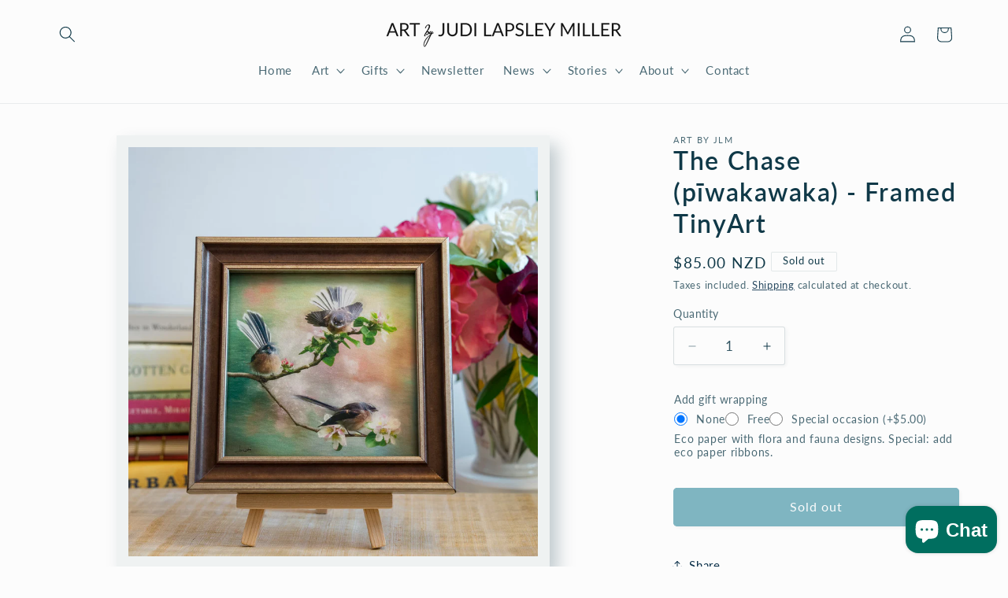

--- FILE ---
content_type: text/javascript; charset=utf-8
request_url: https://www.artbyjlm.com/products/avis-option-1728245359535-745906.js
body_size: 680
content:
{"id":9887143133495,"title":"Gift wrapping","handle":"avis-option-1728245359535-745906","description":"\u003cp\u003eEco-gift wrapping options, not for sale separately. Look for these options on each product.\u003c\/p\u003e","published_at":"2024-10-07T09:09:19+13:00","created_at":"2024-10-07T09:09:19+13:00","vendor":"Art by Judi Lapsley Miller","type":"Avis-add-charge","tags":["avisplus-product-options"],"price":500,"price_min":500,"price_max":500,"available":true,"price_varies":false,"compare_at_price":null,"compare_at_price_min":0,"compare_at_price_max":0,"compare_at_price_varies":false,"variants":[{"id":49758344184119,"title":"Special occassion","option1":"Special occassion","option2":null,"option3":null,"sku":null,"requires_shipping":true,"taxable":true,"featured_image":null,"available":true,"name":"Gift wrapping - Special occassion","public_title":"Special occassion","options":["Special occassion"],"price":500,"weight":0,"compare_at_price":null,"inventory_management":null,"barcode":null,"requires_selling_plan":false,"selling_plan_allocations":[]}],"images":["\/\/cdn.shopify.com\/s\/files\/1\/0689\/6998\/8407\/files\/TinyArt-orders-wrapped-and-ready-to-ship-by-Judi-Lapsley-Miller.webp?v=1744937493"],"featured_image":"\/\/cdn.shopify.com\/s\/files\/1\/0689\/6998\/8407\/files\/TinyArt-orders-wrapped-and-ready-to-ship-by-Judi-Lapsley-Miller.webp?v=1744937493","options":[{"name":"Title","position":1,"values":["Special occassion"]}],"url":"\/products\/avis-option-1728245359535-745906","media":[{"alt":"Pile of orders wrapped in eco paper and ribbons","id":32795119026487,"position":1,"preview_image":{"aspect_ratio":1.0,"height":1024,"width":1024,"src":"https:\/\/cdn.shopify.com\/s\/files\/1\/0689\/6998\/8407\/files\/TinyArt-orders-wrapped-and-ready-to-ship-by-Judi-Lapsley-Miller.webp?v=1744937493"},"aspect_ratio":1.0,"height":1024,"media_type":"image","src":"https:\/\/cdn.shopify.com\/s\/files\/1\/0689\/6998\/8407\/files\/TinyArt-orders-wrapped-and-ready-to-ship-by-Judi-Lapsley-Miller.webp?v=1744937493","width":1024}],"requires_selling_plan":false,"selling_plan_groups":[]}